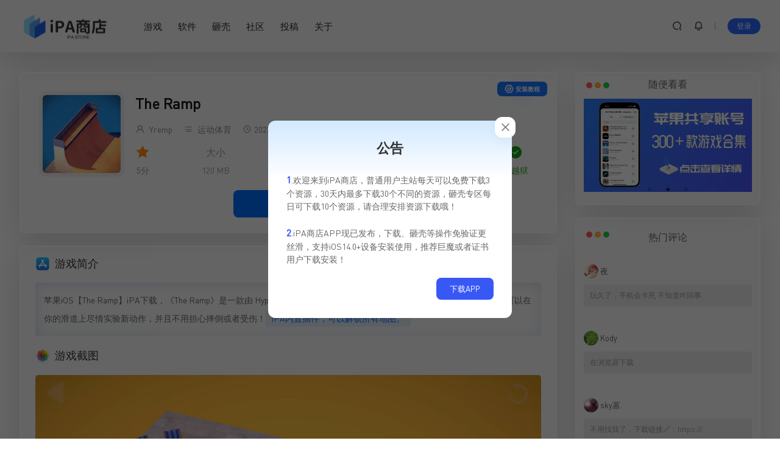

--- FILE ---
content_type: text/html; charset=UTF-8
request_url: https://ipa.store/60566.html
body_size: 15168
content:
<!DOCTYPE html>
<html lang="zh-CN">
<head>
        <meta charset="UTF-8">
    <meta name="viewport" content="width=device-width, initial-scale=1.0, user-scalable=no">
    <title>苹果iOS【The Ramp】iPA下载 - IPA商店</title>
<!-- getwid styles -->
	<link rel='stylesheet' id='slick-theme-css' href='https://ipa.store/wp-content/plugins/getwid/vendors/slick/slick/slick-theme.min.css?ver=1.9.0' type='text/css' media='all' />
	<link rel='stylesheet' id='slick-css' href='https://ipa.store/wp-content/plugins/getwid/vendors/slick/slick/slick.min.css?ver=1.9.0' type='text/css' media='all' />
	<link rel='stylesheet' id='getwid/images-slider-css' href='https://ipa.store/wp-content/plugins/getwid/assets/blocks/images-slider/style.css?ver=2.0.11' type='text/css' media='all' />
	<link rel='stylesheet' id='getwid-blocks-common-css' href='https://ipa.store/wp-content/plugins/getwid/assets/blocks/common.style.css?ver=2.0.11' type='text/css' media='all' />
<!-- /getwid styles -->



<meta name="keywords" content="">
<meta name="description" content="苹果iOS【The Ramp】iPA下载，《The Ramp》是一款由 Hyperparadise 制作并发行的为滑板爱好者准备的滑板模拟游戏。你可以在你的滑道上尽情实验新动作，并且不用担心摔倒或者受伤！iPA内置插件，可以解锁所有地图。">
   
    <link rel="icon" href="https://ipa.store/wp-content/uploads/2022/08/2022080502143894.png" type="image/x-icon">
    <title>The Ramp &#8211; IPA商店</title>
<meta name='robots' content='max-image-preview:large' />
<link rel="alternate" type="application/rss+xml" title="IPA商店 &raquo; The Ramp评论Feed" href="https://ipa.store/60566.html/feed" />
<script type="text/javascript">
/* <![CDATA[ */
window._wpemojiSettings = {"baseUrl":"https:\/\/s.w.org\/images\/core\/emoji\/15.0.3\/72x72\/","ext":".png","svgUrl":"https:\/\/s.w.org\/images\/core\/emoji\/15.0.3\/svg\/","svgExt":".svg","source":{"concatemoji":"https:\/\/ipa.store\/wp-includes\/js\/wp-emoji-release.min.js?ver=6.6.1"}};
/*! This file is auto-generated */
!function(i,n){var o,s,e;function c(e){try{var t={supportTests:e,timestamp:(new Date).valueOf()};sessionStorage.setItem(o,JSON.stringify(t))}catch(e){}}function p(e,t,n){e.clearRect(0,0,e.canvas.width,e.canvas.height),e.fillText(t,0,0);var t=new Uint32Array(e.getImageData(0,0,e.canvas.width,e.canvas.height).data),r=(e.clearRect(0,0,e.canvas.width,e.canvas.height),e.fillText(n,0,0),new Uint32Array(e.getImageData(0,0,e.canvas.width,e.canvas.height).data));return t.every(function(e,t){return e===r[t]})}function u(e,t,n){switch(t){case"flag":return n(e,"\ud83c\udff3\ufe0f\u200d\u26a7\ufe0f","\ud83c\udff3\ufe0f\u200b\u26a7\ufe0f")?!1:!n(e,"\ud83c\uddfa\ud83c\uddf3","\ud83c\uddfa\u200b\ud83c\uddf3")&&!n(e,"\ud83c\udff4\udb40\udc67\udb40\udc62\udb40\udc65\udb40\udc6e\udb40\udc67\udb40\udc7f","\ud83c\udff4\u200b\udb40\udc67\u200b\udb40\udc62\u200b\udb40\udc65\u200b\udb40\udc6e\u200b\udb40\udc67\u200b\udb40\udc7f");case"emoji":return!n(e,"\ud83d\udc26\u200d\u2b1b","\ud83d\udc26\u200b\u2b1b")}return!1}function f(e,t,n){var r="undefined"!=typeof WorkerGlobalScope&&self instanceof WorkerGlobalScope?new OffscreenCanvas(300,150):i.createElement("canvas"),a=r.getContext("2d",{willReadFrequently:!0}),o=(a.textBaseline="top",a.font="600 32px Arial",{});return e.forEach(function(e){o[e]=t(a,e,n)}),o}function t(e){var t=i.createElement("script");t.src=e,t.defer=!0,i.head.appendChild(t)}"undefined"!=typeof Promise&&(o="wpEmojiSettingsSupports",s=["flag","emoji"],n.supports={everything:!0,everythingExceptFlag:!0},e=new Promise(function(e){i.addEventListener("DOMContentLoaded",e,{once:!0})}),new Promise(function(t){var n=function(){try{var e=JSON.parse(sessionStorage.getItem(o));if("object"==typeof e&&"number"==typeof e.timestamp&&(new Date).valueOf()<e.timestamp+604800&&"object"==typeof e.supportTests)return e.supportTests}catch(e){}return null}();if(!n){if("undefined"!=typeof Worker&&"undefined"!=typeof OffscreenCanvas&&"undefined"!=typeof URL&&URL.createObjectURL&&"undefined"!=typeof Blob)try{var e="postMessage("+f.toString()+"("+[JSON.stringify(s),u.toString(),p.toString()].join(",")+"));",r=new Blob([e],{type:"text/javascript"}),a=new Worker(URL.createObjectURL(r),{name:"wpTestEmojiSupports"});return void(a.onmessage=function(e){c(n=e.data),a.terminate(),t(n)})}catch(e){}c(n=f(s,u,p))}t(n)}).then(function(e){for(var t in e)n.supports[t]=e[t],n.supports.everything=n.supports.everything&&n.supports[t],"flag"!==t&&(n.supports.everythingExceptFlag=n.supports.everythingExceptFlag&&n.supports[t]);n.supports.everythingExceptFlag=n.supports.everythingExceptFlag&&!n.supports.flag,n.DOMReady=!1,n.readyCallback=function(){n.DOMReady=!0}}).then(function(){return e}).then(function(){var e;n.supports.everything||(n.readyCallback(),(e=n.source||{}).concatemoji?t(e.concatemoji):e.wpemoji&&e.twemoji&&(t(e.twemoji),t(e.wpemoji)))}))}((window,document),window._wpemojiSettings);
/* ]]> */
</script>
<style id='wp-emoji-styles-inline-css' type='text/css'>

	img.wp-smiley, img.emoji {
		display: inline !important;
		border: none !important;
		box-shadow: none !important;
		height: 1em !important;
		width: 1em !important;
		margin: 0 0.07em !important;
		vertical-align: -0.1em !important;
		background: none !important;
		padding: 0 !important;
	}
</style>
<link rel='stylesheet' id='wp-block-library-css' href='https://ipa.store/wp-includes/css/dist/block-library/style.min.css?ver=6.6.1' type='text/css' media='all' />
<style id='classic-theme-styles-inline-css' type='text/css'>
/*! This file is auto-generated */
.wp-block-button__link{color:#fff;background-color:#32373c;border-radius:9999px;box-shadow:none;text-decoration:none;padding:calc(.667em + 2px) calc(1.333em + 2px);font-size:1.125em}.wp-block-file__button{background:#32373c;color:#fff;text-decoration:none}
</style>
<style id='global-styles-inline-css' type='text/css'>
:root{--wp--preset--aspect-ratio--square: 1;--wp--preset--aspect-ratio--4-3: 4/3;--wp--preset--aspect-ratio--3-4: 3/4;--wp--preset--aspect-ratio--3-2: 3/2;--wp--preset--aspect-ratio--2-3: 2/3;--wp--preset--aspect-ratio--16-9: 16/9;--wp--preset--aspect-ratio--9-16: 9/16;--wp--preset--color--black: #000000;--wp--preset--color--cyan-bluish-gray: #abb8c3;--wp--preset--color--white: #ffffff;--wp--preset--color--pale-pink: #f78da7;--wp--preset--color--vivid-red: #cf2e2e;--wp--preset--color--luminous-vivid-orange: #ff6900;--wp--preset--color--luminous-vivid-amber: #fcb900;--wp--preset--color--light-green-cyan: #7bdcb5;--wp--preset--color--vivid-green-cyan: #00d084;--wp--preset--color--pale-cyan-blue: #8ed1fc;--wp--preset--color--vivid-cyan-blue: #0693e3;--wp--preset--color--vivid-purple: #9b51e0;--wp--preset--gradient--vivid-cyan-blue-to-vivid-purple: linear-gradient(135deg,rgba(6,147,227,1) 0%,rgb(155,81,224) 100%);--wp--preset--gradient--light-green-cyan-to-vivid-green-cyan: linear-gradient(135deg,rgb(122,220,180) 0%,rgb(0,208,130) 100%);--wp--preset--gradient--luminous-vivid-amber-to-luminous-vivid-orange: linear-gradient(135deg,rgba(252,185,0,1) 0%,rgba(255,105,0,1) 100%);--wp--preset--gradient--luminous-vivid-orange-to-vivid-red: linear-gradient(135deg,rgba(255,105,0,1) 0%,rgb(207,46,46) 100%);--wp--preset--gradient--very-light-gray-to-cyan-bluish-gray: linear-gradient(135deg,rgb(238,238,238) 0%,rgb(169,184,195) 100%);--wp--preset--gradient--cool-to-warm-spectrum: linear-gradient(135deg,rgb(74,234,220) 0%,rgb(151,120,209) 20%,rgb(207,42,186) 40%,rgb(238,44,130) 60%,rgb(251,105,98) 80%,rgb(254,248,76) 100%);--wp--preset--gradient--blush-light-purple: linear-gradient(135deg,rgb(255,206,236) 0%,rgb(152,150,240) 100%);--wp--preset--gradient--blush-bordeaux: linear-gradient(135deg,rgb(254,205,165) 0%,rgb(254,45,45) 50%,rgb(107,0,62) 100%);--wp--preset--gradient--luminous-dusk: linear-gradient(135deg,rgb(255,203,112) 0%,rgb(199,81,192) 50%,rgb(65,88,208) 100%);--wp--preset--gradient--pale-ocean: linear-gradient(135deg,rgb(255,245,203) 0%,rgb(182,227,212) 50%,rgb(51,167,181) 100%);--wp--preset--gradient--electric-grass: linear-gradient(135deg,rgb(202,248,128) 0%,rgb(113,206,126) 100%);--wp--preset--gradient--midnight: linear-gradient(135deg,rgb(2,3,129) 0%,rgb(40,116,252) 100%);--wp--preset--font-size--small: 13px;--wp--preset--font-size--medium: 20px;--wp--preset--font-size--large: 36px;--wp--preset--font-size--x-large: 42px;--wp--preset--spacing--20: 0.44rem;--wp--preset--spacing--30: 0.67rem;--wp--preset--spacing--40: 1rem;--wp--preset--spacing--50: 1.5rem;--wp--preset--spacing--60: 2.25rem;--wp--preset--spacing--70: 3.38rem;--wp--preset--spacing--80: 5.06rem;--wp--preset--shadow--natural: 6px 6px 9px rgba(0, 0, 0, 0.2);--wp--preset--shadow--deep: 12px 12px 50px rgba(0, 0, 0, 0.4);--wp--preset--shadow--sharp: 6px 6px 0px rgba(0, 0, 0, 0.2);--wp--preset--shadow--outlined: 6px 6px 0px -3px rgba(255, 255, 255, 1), 6px 6px rgba(0, 0, 0, 1);--wp--preset--shadow--crisp: 6px 6px 0px rgba(0, 0, 0, 1);}:where(.is-layout-flex){gap: 0.5em;}:where(.is-layout-grid){gap: 0.5em;}body .is-layout-flex{display: flex;}.is-layout-flex{flex-wrap: wrap;align-items: center;}.is-layout-flex > :is(*, div){margin: 0;}body .is-layout-grid{display: grid;}.is-layout-grid > :is(*, div){margin: 0;}:where(.wp-block-columns.is-layout-flex){gap: 2em;}:where(.wp-block-columns.is-layout-grid){gap: 2em;}:where(.wp-block-post-template.is-layout-flex){gap: 1.25em;}:where(.wp-block-post-template.is-layout-grid){gap: 1.25em;}.has-black-color{color: var(--wp--preset--color--black) !important;}.has-cyan-bluish-gray-color{color: var(--wp--preset--color--cyan-bluish-gray) !important;}.has-white-color{color: var(--wp--preset--color--white) !important;}.has-pale-pink-color{color: var(--wp--preset--color--pale-pink) !important;}.has-vivid-red-color{color: var(--wp--preset--color--vivid-red) !important;}.has-luminous-vivid-orange-color{color: var(--wp--preset--color--luminous-vivid-orange) !important;}.has-luminous-vivid-amber-color{color: var(--wp--preset--color--luminous-vivid-amber) !important;}.has-light-green-cyan-color{color: var(--wp--preset--color--light-green-cyan) !important;}.has-vivid-green-cyan-color{color: var(--wp--preset--color--vivid-green-cyan) !important;}.has-pale-cyan-blue-color{color: var(--wp--preset--color--pale-cyan-blue) !important;}.has-vivid-cyan-blue-color{color: var(--wp--preset--color--vivid-cyan-blue) !important;}.has-vivid-purple-color{color: var(--wp--preset--color--vivid-purple) !important;}.has-black-background-color{background-color: var(--wp--preset--color--black) !important;}.has-cyan-bluish-gray-background-color{background-color: var(--wp--preset--color--cyan-bluish-gray) !important;}.has-white-background-color{background-color: var(--wp--preset--color--white) !important;}.has-pale-pink-background-color{background-color: var(--wp--preset--color--pale-pink) !important;}.has-vivid-red-background-color{background-color: var(--wp--preset--color--vivid-red) !important;}.has-luminous-vivid-orange-background-color{background-color: var(--wp--preset--color--luminous-vivid-orange) !important;}.has-luminous-vivid-amber-background-color{background-color: var(--wp--preset--color--luminous-vivid-amber) !important;}.has-light-green-cyan-background-color{background-color: var(--wp--preset--color--light-green-cyan) !important;}.has-vivid-green-cyan-background-color{background-color: var(--wp--preset--color--vivid-green-cyan) !important;}.has-pale-cyan-blue-background-color{background-color: var(--wp--preset--color--pale-cyan-blue) !important;}.has-vivid-cyan-blue-background-color{background-color: var(--wp--preset--color--vivid-cyan-blue) !important;}.has-vivid-purple-background-color{background-color: var(--wp--preset--color--vivid-purple) !important;}.has-black-border-color{border-color: var(--wp--preset--color--black) !important;}.has-cyan-bluish-gray-border-color{border-color: var(--wp--preset--color--cyan-bluish-gray) !important;}.has-white-border-color{border-color: var(--wp--preset--color--white) !important;}.has-pale-pink-border-color{border-color: var(--wp--preset--color--pale-pink) !important;}.has-vivid-red-border-color{border-color: var(--wp--preset--color--vivid-red) !important;}.has-luminous-vivid-orange-border-color{border-color: var(--wp--preset--color--luminous-vivid-orange) !important;}.has-luminous-vivid-amber-border-color{border-color: var(--wp--preset--color--luminous-vivid-amber) !important;}.has-light-green-cyan-border-color{border-color: var(--wp--preset--color--light-green-cyan) !important;}.has-vivid-green-cyan-border-color{border-color: var(--wp--preset--color--vivid-green-cyan) !important;}.has-pale-cyan-blue-border-color{border-color: var(--wp--preset--color--pale-cyan-blue) !important;}.has-vivid-cyan-blue-border-color{border-color: var(--wp--preset--color--vivid-cyan-blue) !important;}.has-vivid-purple-border-color{border-color: var(--wp--preset--color--vivid-purple) !important;}.has-vivid-cyan-blue-to-vivid-purple-gradient-background{background: var(--wp--preset--gradient--vivid-cyan-blue-to-vivid-purple) !important;}.has-light-green-cyan-to-vivid-green-cyan-gradient-background{background: var(--wp--preset--gradient--light-green-cyan-to-vivid-green-cyan) !important;}.has-luminous-vivid-amber-to-luminous-vivid-orange-gradient-background{background: var(--wp--preset--gradient--luminous-vivid-amber-to-luminous-vivid-orange) !important;}.has-luminous-vivid-orange-to-vivid-red-gradient-background{background: var(--wp--preset--gradient--luminous-vivid-orange-to-vivid-red) !important;}.has-very-light-gray-to-cyan-bluish-gray-gradient-background{background: var(--wp--preset--gradient--very-light-gray-to-cyan-bluish-gray) !important;}.has-cool-to-warm-spectrum-gradient-background{background: var(--wp--preset--gradient--cool-to-warm-spectrum) !important;}.has-blush-light-purple-gradient-background{background: var(--wp--preset--gradient--blush-light-purple) !important;}.has-blush-bordeaux-gradient-background{background: var(--wp--preset--gradient--blush-bordeaux) !important;}.has-luminous-dusk-gradient-background{background: var(--wp--preset--gradient--luminous-dusk) !important;}.has-pale-ocean-gradient-background{background: var(--wp--preset--gradient--pale-ocean) !important;}.has-electric-grass-gradient-background{background: var(--wp--preset--gradient--electric-grass) !important;}.has-midnight-gradient-background{background: var(--wp--preset--gradient--midnight) !important;}.has-small-font-size{font-size: var(--wp--preset--font-size--small) !important;}.has-medium-font-size{font-size: var(--wp--preset--font-size--medium) !important;}.has-large-font-size{font-size: var(--wp--preset--font-size--large) !important;}.has-x-large-font-size{font-size: var(--wp--preset--font-size--x-large) !important;}
:where(.wp-block-post-template.is-layout-flex){gap: 1.25em;}:where(.wp-block-post-template.is-layout-grid){gap: 1.25em;}
:where(.wp-block-columns.is-layout-flex){gap: 2em;}:where(.wp-block-columns.is-layout-grid){gap: 2em;}
:root :where(.wp-block-pullquote){font-size: 1.5em;line-height: 1.6;}
</style>
<link rel='stylesheet' id='ipastore-style-css' href='https://ipa.store/wp-content/themes/ipastore/style.css?ver=6.6.1' type='text/css' media='all' />
<link rel='stylesheet' id='icon-css' href='https://ipa.store/wp-content/themes/ipastore/assets/css/icon.min.css?ver=6.6.1' type='text/css' media='all' />
<link rel='stylesheet' id='uikit-css' href='https://ipa.store/wp-content/themes/ipastore/assets/css/uikit.min.css?ver=6.6.1' type='text/css' media='all' />
<link rel='stylesheet' id='slick-css-css' href='https://ipa.store/wp-content/themes/ipastore/assets/css/slick.css?ver=6.6.1' type='text/css' media='all' />
<!-- #slick-theme -->
<link rel='stylesheet' id='old-css-css' href='https://ipa.store/wp-content/themes/ipastore/assets/css/ipa-store-old-device.css?ver=6.6.1' type='text/css' media='all' />
<link rel='stylesheet' id='erphpdown-css' href='https://ipa.store/wp-content/plugins/erphpdown/static/erphpdown.css?ver=13.31' type='text/css' media='screen' />
<script type="text/javascript" src="https://ipa.store/wp-includes/js/jquery/jquery.min.js?ver=3.7.1" id="jquery-core-js"></script>
<script type="text/javascript" src="https://ipa.store/wp-includes/js/jquery/jquery-migrate.min.js?ver=3.4.1" id="jquery-migrate-js"></script>
<script type="text/javascript" id="jquery-js-after">
/* <![CDATA[ */
window.$ = jQuery;window.ipastore={};window.ipastore.ajax_url="https://ipa.store/wp-admin/admin-ajax.php"
/* ]]> */
</script>
<link rel="https://api.w.org/" href="https://ipa.store/wp-json/" /><link rel="alternate" title="JSON" type="application/json" href="https://ipa.store/wp-json/wp/v2/posts/60566" /><link rel="EditURI" type="application/rsd+xml" title="RSD" href="https://ipa.store/xmlrpc.php?rsd" />
<meta name="generator" content="WordPress 6.6.1" />
<link rel="canonical" href="https://ipa.store/60566.html" />
<link rel='shortlink' href='https://ipa.store/?p=60566' />
<link rel="alternate" title="oEmbed (JSON)" type="application/json+oembed" href="https://ipa.store/wp-json/oembed/1.0/embed?url=https%3A%2F%2Fipa.store%2F60566.html" />
<link rel="alternate" title="oEmbed (XML)" type="text/xml+oembed" href="https://ipa.store/wp-json/oembed/1.0/embed?url=https%3A%2F%2Fipa.store%2F60566.html&#038;format=xml" />
	<style id="erphpdown-custom">#ipa-store .ipa-store-pagecontent .ceo-users-shop-profile-box-zx{
  display: none;
}
#ipa-store .ipa-store-pagecontent .ipa-store-user-grid{
 display: grid;
    gap: 1.5rem;
    grid-template-columns: repeat(4, minmax(0, 1fr));
}
#ipa-store .ipa-store-pagecontent .ceo-users-mk-icon{
    width: 53px;
    height: 53px;
    display: flex;
    justify-content: center;
    align-items: center;
    color: #fff;
    background: #e4edfc;
    border-radius: 50%;
    margin: 0 auto 0px;
}

#ipa-store .ipa-store-pagecontent .ceo-users-mk-icon .iconfont{
    font-size: 30px;
    color: #2a76ff;
}

#ipa-store .ipa-store-pagecontent.ceo-users-shop-profile-box.container-user{
  margin-top: 24px;
}


#ipa-store .ipa-store-pagecontent .ques-card-head{
background-color: transparent !important;
background-image: none !important;
}

#ipa-store .ipa-store-pagecontent .ques-card-title{
 color: #000 !important;
}

#ipa-store .ipa-store-pagecontent .ques-card-xz{
    border-radius: 4px !important;
    color: var(--primary-color) !important;
    background: rgba(0,132,255,.1) !important;
    white-space: nowrap;
    font-weight: 700;
    overflow: hidden;
    text-overflow: ellipsis;
}

#ipa-store .ipa-store-pagecontent .ques-card-jg {
  color: var(--color-danger) !important;
}

#ipa-store .ipa-store-pagecontent .form-table .ceo-users-shop-vip .btn  {
  display: inline-flex;
    align-items: center;
    justify-content: center;
    border-radius: 8px !important;
    background: #165dff !important;
    padding: 12px 24px;
    font-weight: 700;
    width:calc(100% - 78px);
}
#ipa-store .ipa-store-pagecontent .form-table .ceo-users-shop-vip .btn .iconfont {
  margin-right: 4px;
}

#ipa-store .ipa-store-pagecontent .form-table .ceo-users-shop-vip .item-1.btn {
    background:  #165dff !important;
}

#ipa-store .ipa-store-pagecontent .form-table .ceo-users-shop-vip .item-3.btn {
    background:  #165dff !important;
}

#ipa-store .ipa-store-pagecontent .form-table .ceo-users-shop-vip .item-4.btn {
    background:  #165dff !important;
}

#ipa-store .ipa-store-pagecontent .download-nouse{
  color: #36ac4a !important;
}

#ipa-store .ipa-store-pagecontent .download-used{
  color: #d55656;
}
@media screen and (max-width: 1024px){
   #ipa-store .ipa-store-pagecontent .ipa-store-user-grid{
    grid-template-columns: repeat(2, minmax(0, 1fr));
}
}
@media screen and (max-width: 800px){
#ipa-store .ipa-store-pagecontent .ipa-store-user-grid{
    gap: 0.5rem;
    grid-template-columns: repeat(1, minmax(0, 1fr));
}
#ipa-store .ipa-store-pagecontent .ipa-store-user-grid.info{
    grid-template-columns: repeat(2, minmax(0, 1fr));
}
#ipa-store .ipa-store-pagecontent .ceo-users-mk-item b {
    font-size: 16px !important;
}
.ipa-store-pagecontent .ceo-users-shop-padding{
   margin-top: 30px;
}

}


#ipa-store .ipa-store-pagecontent .ceo-users-mk-item .ceo-users-mk-date b,#ipa-store .ipa-store-pagecontent .ceo-users-mk-date{
    font-size: 16px;
}

.layui-layer.layui-layer-page.layui-layer-dialog .layui-layer-title {
 box-shadow: none;
color: #fff;
    background: linear-gradient(90deg,#075bfc,#378fff);
}

.layui-layer.layui-layer-page.layui-layer-dialog .erphpdown-type-desc {
    margin: -15px -15px 15px -15px;
    border-radius: 4px;
   background: 
   rgba(7,115,252,.09803921568627451);
    color: #172043;
    border: 1px solid #62a3f5;
} 

#ipa-store .ipa-store-pagecontent .erphpdown-type-desc .type-name {
    font-family: ipastore,Dosis;
}

#ipa-store .ipa-store-pagecontent .erphpdown-type-wxpay {
    display: inline-flex;
    background: #00c250;
    align-items: center;
    justify-content: center;
}
 .erphpdown-type-wxpay .icon {
   display: inline-block;
    background: url(/wp-content/diy/assets/images/wechat-1.png) no-repeat;
    background-size: cover;
    width: 17px;
    height: 16px;
    margin-right: 8px;
    transform: scale(1.3) translateY(1px);
}

 .erphpdown-type-paypal .icon {
   display: inline-block;
    background: url(/wp-content/diy/assets/images/paypal.png) no-repeat;
    background-size: cover;
    width: 17px;
    height: 16px;
    margin-right: 8px;
    transform: scale(1.3) translateY(1px);
}


#ipa-store .ipa-store-pagecontent .erphpdown-type-alipay {
    display: inline-flex;
    align-items: center;
    justify-content: center;
}
.erphpdown-type-alipay .icon {
   display: inline-block;
    background: url(/wp-content/diy/assets/images/alipay-1.png) no-repeat;
    background-size: cover;
    width: 17px;
    height: 16px;
    margin-right: 8px;
    transform: scale(1.3) translateY(2px);
}</style>
	<script>window._ERPHPDOWN = {"uri":"https://ipa.store/wp-content/plugins/erphpdown", "payment": "1", "wppay": "scan", "theme": "ceotheme"}</script>
<script>document.createElement( "picture" );if(!window.HTMLPictureElement && document.addEventListener) {window.addEventListener("DOMContentLoaded", function() {var s = document.createElement("script");s.src = "https://ipa.store/wp-content/plugins/webp-express/js/picturefill.min.js";document.body.appendChild(s);});}</script><link rel="icon" href="https://ipa.store/wp-content/uploads/2022/08/2022080502143894.png" sizes="32x32" />
<link rel="icon" href="https://ipa.store/wp-content/uploads/2022/08/2022080502143894.png" sizes="192x192" />
<link rel="apple-touch-icon" href="https://ipa.store/wp-content/uploads/2022/08/2022080502143894.png" />
<meta name="msapplication-TileImage" content="https://ipa.store/wp-content/uploads/2022/08/2022080502143894.png" />
    <style type="text/css">
</style>
</head>
<body id="ipa-store" class="post-template-default single single-post postid-60566 single-format-standard" class="uk-animation-scale-up">
    <header class="header">
    <div class="ipa-store-container">
        <div class="header-box ">
                <div class="ipa-store-logo-box">
           <a href="/"><picture><source srcset="https://ipa.store/wp-content/webp-express/webp-images/doc-root/wp-content/uploads/2022/08/2022080914194370.png.webp" type="image/webp"><img src="https://ipa.store/wp-content/uploads/2022/08/2022080914194370.png" class="webpexpress-processed"></picture></a>
        </div>
        <nav class="nav">
            <div class="menu-%e9%a1%b6%e9%83%a8%e8%8f%9c%e5%8d%95-container"><ul id="menu-%e9%a1%b6%e9%83%a8%e8%8f%9c%e5%8d%95" class="menu"><li id="menu-item-129244" class="menu-item menu-item-type-taxonomy menu-item-object-category current-post-ancestor menu-item-129244"><a href="https://ipa.store/game">游戏</a></li>
<li id="menu-item-129245" class="menu-item menu-item-type-taxonomy menu-item-object-category menu-item-129245"><a href="https://ipa.store/app">软件</a></li>
<li id="menu-item-129246" class="menu-item menu-item-type-custom menu-item-object-custom menu-item-129246"><a href="/dump">砸壳</a></li>
<li id="menu-item-129265" class="menu-item menu-item-type-custom menu-item-object-custom menu-item-129265"><a href="/forum">社区</a></li>
<li id="menu-item-129247" class="menu-item menu-item-type-custom menu-item-object-custom menu-item-129247"><a href="/publish-cat">投稿</a></li>
<li id="menu-item-1508" class="menu-item menu-item-type-post_type menu-item-object-page menu-item-1508"><a href="https://ipa.store/about">关于</a></li>
</ul></div>        </nav>
        <div class="header-info">
            <a href="#ipa-store-search" class="item header-search" uk-toggle><i class="iconfont icon-sousuo ipa-store-bold-text"></i></a>
             <a href="#ipa-store-notice" class="item header-notice" uk-toggle><i class="iconfont icon-xiaoxizhongxin ipa-store-bold-text "></i></a>            <a href="#ipa-store-mobile-nav" class="item mob-nav-item"uk-toggle><i class="iconfont icon-category ipa-store-bold-text "></i></a>
            <div id="ipa-store-user" style="display: contents"></div>
<script>
    (function($){
        $.ajax({
            url:"//ipa.store/wp-content/themes/ipastore/nav_user.php",
            success:function(res){
                if(res.indexOf(res,'display')!='-1'){
                    $("#ipa-store-user").html(res)
                }
            }
        })
    })(jQuery)
</script>        </div>
        </div>
    </div>
</header>
<div class="grid-container ipa-store-container">
    <!--主栏-->
    <div class="main uk-animation-fade">
        <div id="ipa-store-content" class="content">
        <div class="down-info ipa-store-light-blue-shadow-module"><div class="ipa-store-mobile"><div class="ipa-store-logo"><picture><source srcset="https://ipa.store/wp-content/webp-express/webp-images/doc-root/wp-content/uploads/2023/11/2023110913023413.jpg.webp" type="image/webp"><img width="512" height="512" src="https://ipa.store/wp-content/uploads/2023/11/2023110913023413.jpg" class="attachment-full size-full wp-post-image webpexpress-processed" alt="" decoding="async" fetchpriority="high"></picture></div><h1 class="ipa-store-name" title="The Ramp">The Ramp</h1><div class="ipa-store-info"><ul class="score"><i class="iconfont icon-star-fill"></i><span>5分</span></ul><ul class="size"><span>大小</span><span>120 MB</span></ul><ul class="lang"><i class="iconfont icon-earth"></i><span>中文</span></ul><ul class="ios"><i class="iconfont icon-apple-fill"></i><span>iOS12.0 +</span></ul><ul class="version"><i class="iconfont icon-info-circle"></i><span>1.4</span></ul><ul class="install no-jb"><i class="iconfont icon-chenggong"></i><span>免越狱</span></ul></div></div><div class="ipa-store-pc"><div class="ipa-store-logo"><picture><source srcset="https://ipa.store/wp-content/webp-express/webp-images/doc-root/wp-content/uploads/2023/11/2023110913023413.jpg.webp" type="image/webp"><img width="512" height="512" src="https://ipa.store/wp-content/uploads/2023/11/2023110913023413.jpg" class="attachment-full size-full wp-post-image webpexpress-processed" alt="" decoding="async" fetchpriority="high"></picture></div><div class="ipa-store-info"><h1 class="ipa-store-name" title="The Ramp">The Ramp</h1><div class="ipa-store-pc-info"><a href="https://ipa.store/author/yremp"><i class="iconfont icon-user"></i>&nbspYremp</span><a href="https://ipa.store/game/sports"><i class="iconfont icon-category"></i>&nbsp;运动体育</a> <span><i class="iconfont icon-clock"></i>&nbsp2023-11-09</span><span>更新：&nbsp2023-11-09</span></div><div class="ipa-store-pc-main-info"><ul class="score"><i class="iconfont icon-star-fill"></i><span>5分</span></ul><ul class="size"><span>大小</span><span>120 MB</span></ul><ul class="lang"><i class="iconfont icon-earth"></i><span>中文</span></ul><ul class="ios"><i class="iconfont icon-apple-fill"></i><span>iOS12.0 +</span></ul><ul class="version"><i class="iconfont icon-info-circle"></i><span>1.4</span></ul><ul class="install no-jb"><i class="iconfont icon-chenggong"></i><span>免越狱</span></ul></div></div></div><div class="download-box"><div id="ipa_store_down" class="h-captcha down-btn" data-sitekey="3f64e6ef-66c8-4c17-93f5-3bfca91f39a7" data-size="invisible" data-callback="check"  data-close-callback="closeCheck" data-open-callback	="openCheck" ><i class="iconfont icon-cloud-download
"></i><span id="ipa_store_down_text">下载</span></div></div><div class="ipa-store-mobile-bottom"><a class="author-link" href="https://ipa.store/author/yremp"><i class="iconfont icon-user"></i>Yremp</a><span><i class="iconfont icon-clock"></i>最近更新：2023-11-09 21:04:56</span></div></div><a href="/install" class="edit-button install-button" target="_blank"><i class="iconfont icon-shezhi"></i>&nbsp安装教程</a><article class="ipa-store-light-blue-shadow-module single-content" id="post-60566" class="post-60566 post type-post status-publish format-standard has-post-thumbnail hentry category-sports">
   
<h2 class="wp-block-heading" id="h-intro">游戏简介</h2>



<p class="has-small-font-size">苹果iOS【The Ramp】iPA下载，《The Ramp》是一款由 Hyperparadise 制作并发行的为滑板爱好者准备的滑板模拟游戏。你可以在你的滑道上尽情实验新动作，并且不用担心摔倒或者受伤！<em>iPA内置插件，可以解锁所有地图。</em></p>



<h2 class="wp-block-heading" id="h-screenshot">游戏截图</h2>



<div class="wp-block-getwid-images-slider has-arrows-inside has-dots-inside has-images-center has-cropped-images"><div class="wp-block-getwid-images-slider__wrapper" data-effect="slide" data-slides-show="1" data-slides-show-laptop="1" data-slides-show-tablet="1" data-slides-show-mobile="1" data-slides-scroll="1" data-autoplay="true" data-autoplay-speed="4000" data-infinite="true" data-animation-speed="800" data-center-mode="false" data-variable-width="false" data-arrows="inside" data-dots="inside" data-spacing="none"><div class="wp-block-getwid-images-slider__item"><figure><picture><source srcset="https://ipa.store/wp-content/webp-express/webp-images/doc-root/wp-content/uploads/2023/11/2023110912593867.jpg.webp" type="image/webp"><img decoding="async" width="2096" height="1570" src="https://ipa.store/wp-content/uploads/2023/11/2023110912593867.jpg" data-id="60568" data-link="https://ipa.store/?attachment_id=60568" data-original-link="https://ipa.store/wp-content/uploads/2023/11/2023110912593867.jpg" class="wp-block-getwid-images-slider__image wp-image-60568 webpexpress-processed"></picture></figure></div><div class="wp-block-getwid-images-slider__item"><figure><img decoding="async" width="2098" height="1570" src="https://ipa.store/wp-content/uploads/2023/11/2023110912594999.jpg" data-id="60569" data-link="https://ipa.store/?attachment_id=60569" data-original-link="https://ipa.store/wp-content/uploads/2023/11/2023110912594999.jpg" class="wp-block-getwid-images-slider__image wp-image-60569"/></figure></div><div class="wp-block-getwid-images-slider__item"><figure><img loading="lazy" decoding="async" width="2096" height="1568" src="https://ipa.store/wp-content/uploads/2023/11/2023110913000015.jpg" data-id="60570" data-link="https://ipa.store/?attachment_id=60570" data-original-link="https://ipa.store/wp-content/uploads/2023/11/2023110913000015.jpg" class="wp-block-getwid-images-slider__image wp-image-60570"/></figure></div><div class="wp-block-getwid-images-slider__item"><figure><img loading="lazy" decoding="async" width="2094" height="1568" src="https://ipa.store/wp-content/uploads/2023/11/2023110913001214.jpg" data-id="60571" data-link="https://ipa.store/?attachment_id=60571" data-original-link="https://ipa.store/wp-content/uploads/2023/11/2023110913001214.jpg" class="wp-block-getwid-images-slider__image wp-image-60571"/></figure></div></div></div>
   <fieldset class="erphpdown erphpdown-default ipa-store" id="erphpdown" style="display:block"><legend>资源下载</legend>此资源仅限注册用户下载，请先登录</fieldset>
<div class="ipa-store-options">
        <a href="javascript:;" class="opt collect" data-type="add-collect" data-id="60566"><i class="iconfont icon-star"></i>        <span class="count">
        1        </span>
        </a>
        
        <a href="javascript:;" class="opt like" data-type="doLike" data-id="60566"><i class="iconfont icon-like"></i>        <span class="count">
            0            </span>
        </a>
</div></article>        </div>
        
       <!-- cached--><div class="ipa-store-module side-ad mobile-ad">
        <div class="title">随便看看</div>
        <div class="side-ad-container">
                       
            <div class="item-box" style="display:none">
                <a class="item" href="https://ipa.store/install" target="_blank">
                    <picture><source srcset="https://ipa.store/wp-content/webp-express/webp-images/doc-root/wp-content/uploads/2024/08/20240811150156.jpg.webp" type="image/webp"><img src="https://ipa.store/wp-content/uploads/2024/08/20240811150156.jpg" class="webpexpress-processed"></picture>
                </a>
            </div>
            
                       
            <div class="item-box" style="display:none">
                <a class="item" href="https://52appleid.com" target="_blank">
                    <picture><source srcset="https://ipa.store/wp-content/webp-express/webp-images/doc-root/wp-content/uploads/2023/10/2023100410002240.jpg.webp" type="image/webp"><img src="https://ipa.store/wp-content/uploads/2023/10/2023100410002240.jpg" class="webpexpress-processed"></picture>
                </a>
            </div>
            
                       
            <div class="item-box" style="display:none">
                <a class="item" href="https://www.ipa.store" target="_blank">
                    <picture><source srcset="https://ipa.store/wp-content/webp-express/webp-images/doc-root/wp-content/uploads/2025/08/20250815184631.jpg.webp" type="image/webp"><img src="https://ipa.store/wp-content/uploads/2025/08/20250815184631.jpg" class="webpexpress-processed"></picture>
                </a>
            </div>
            
                    </div>
    </div>                <!--评论-->
                	

<div id="comments" class="comments ipa-store-light-blue-shadow-module">
	<div class="comments-title module-title b-b ">
		<span class="comments-title-span"><i class="iconfont icon-message"></i> 发表评论</span>
		<div class="comments-count">
			<small class="">暂无评论</small>		</div>
	</div>
	<div class="comment-list">
		<div id="respond" class="comment-from">
			<div class="user-avatar">
								<picture><source srcset="https://ipa.store/wp-content/webp-express/webp-images/doc-root/wp-content/themes/ipastore/assets/images/default-avatar.png.webp" type="image/webp"><img class="avatar webpexpress-processed" src="https://ipa.store/wp-content/themes/ipastore/assets/images/default-avatar.png"></picture>							</div>
			<form action="https://ipa.store/wp-comments-post.php" method="post" class=" post-comment">
								<textarea name="comment" id="comment" rows="3" class="comment-login" readonly="readonly" placeholder="请登录后发布评论..." disabled></textarea>
				<a href="#ipa-store-login" class="btn-primary" uk-toggle>登录后评论</a>
							</form>
		</div>

				<!-- 评论已关闭 -->
			</div>
	
	
    </div>            </div>
    <!--侧边栏-->
    <!--cached--><aside class="sidebar uk-animation-slide-right">
    <div class="ipa-store-module side-ad">
        <div class="title">随便看看</div>
        <div class="side-ad-container">
                       
            <div class="item-box" style="display:none">
                <a class="item" href="https://ipa.store/install" target="_blank">
                    <picture><source srcset="https://ipa.store/wp-content/webp-express/webp-images/doc-root/wp-content/uploads/2024/08/20240811150156.jpg.webp" type="image/webp"><img src="https://ipa.store/wp-content/uploads/2024/08/20240811150156.jpg" class="webpexpress-processed"></picture>
                </a>
            </div>
            
                       
            <div class="item-box" style="display:none">
                <a class="item" href="https://52appleid.com" target="_blank">
                    <picture><source srcset="https://ipa.store/wp-content/webp-express/webp-images/doc-root/wp-content/uploads/2023/10/2023100410002240.jpg.webp" type="image/webp"><img src="https://ipa.store/wp-content/uploads/2023/10/2023100410002240.jpg" class="webpexpress-processed"></picture>
                </a>
            </div>
            
                       
            <div class="item-box" style="display:none">
                <a class="item" href="https://www.ipa.store" target="_blank">
                    <picture><source srcset="https://ipa.store/wp-content/webp-express/webp-images/doc-root/wp-content/uploads/2025/08/20250815184631.jpg.webp" type="image/webp"><img src="https://ipa.store/wp-content/uploads/2025/08/20250815184631.jpg" class="webpexpress-processed"></picture>
                </a>
            </div>
            
                    </div>
    </div>
            <div class="ipa-store-module side-comments">
            <div class="title">热门评论</div>
            <div class="body">
                <ul><li class="new-comment"><div class="comment-user"><img src="https://thirdqq.qlogo.cn/ek_qqapp/AQG1ibR157WpuYuHMibT4yEibpA6pickKEPGjqNKxU2bH5sicvZpvMAIdKP1zzAJyibeB0maxeVhYh/100" width="32" height="32" class="avatar" /><span>&nbsp;夜</span></div><p class="comment-content"><a href="https://ipa.store/200183.html#comment-17235">玩久了，手机会卡死 不知道咋回事</a></p></li><li class="new-comment"><div class="comment-user"><img src="https://thirdqq.qlogo.cn/ek_qqapp/AQAibENOPboSm1l9FTlwXul3Ph6uBFzmHLiawibwa2r1wzfHE9vqWRPice5ArL0MhvibzNWSleXsib/100" width="32" height="32" class="avatar" /><span>&nbsp;Kody</span></div><p class="comment-content"><a href="https://ipa.store/forum/200196.html#comment-17234">在浏览器下载</a></p></li><li class="new-comment"><div class="comment-user"><img src="https://thirdqq.qlogo.cn/ek_qqapp/AQJOko5Q8YAicCib1URxWF7zflGd2dyGcVv7YyU2ENcpZrxZqQ1n9oiaggUgYm2peDlTfdxMBk0v5eoEHKC8ooev8Fp54Ltx2dWBoOmaHOMciaVia8tDv8lylGouNickM8HQ/100" width="32" height="32" class="avatar" /><span>&nbsp;sky蒽.</span></div><p class="comment-content"><a href="https://ipa.store/forum/198672.html#comment-17233">不用找我了，下载链接🔗：https://&hellip;</a></p></li><li class="new-comment"><div class="comment-user"><img src="https://thirdqq.qlogo.cn/ek_qqapp/AQJOko5Q8YAicCib1URxWF7zflGd2dyGcVv7YyU2ENcpZrxZqQ1n9oiaggUgYm2peDlTfdxMBk0v5eoEHKC8ooev8Fp54Ltx2dWBoOmaHOMciaVia8tDv8lylGouNickM8HQ/100" width="32" height="32" class="avatar" /><span>&nbsp;sky蒽.</span></div><p class="comment-content"><a href="https://ipa.store/forum/198672.html#comment-17232">找我</a></p></li><li class="new-comment"><div class="comment-user"><img src="https://img.appleid.cn/https://lh3.googleusercontent.com/a/ACg8ocKl6IAmFd-ZO6FLsmvUUMyw1M9ZK6pq-zhZcsXHN1QzD_q2JY4=s96-c" width="32" height="32" class="avatar" /><span>&nbsp;Benjamin</span></div><p class="comment-content"><a href="https://ipa.store/145051.html#comment-17231">我尝试了一下，2个bin文件应该是需要在&hellip;</a></p></li></ul></div>            </div>
        </div>
    </aside>
</div>

    <!--cached-->    <footer class="ipa-store-section">
        <div class="ipa-store-container">
             
<div class="ipa-store-mob-nav show-sm"><a class="item" href="https://www.ipa.store"><div class="icon-box"><i class="iconfont icon-apple"></i></div><p class="title">iPA商店APP</p></a><a class="item" href="#ipa-store-group" uk-toggle><div class="icon-box"><i class="iconfont icon-message"></i></div><p class="title">加入交流群</p></a></div>       <div class="footer-main">
           <div class="footer-info">
         <div class="logo hide-sm">
             <picture><source srcset="https://ipa.store/wp-content/webp-express/webp-images/doc-root/wp-content/uploads/2022/08/2022080914194370.png.webp" type="image/webp"><img src="https://ipa.store/wp-content/uploads/2022/08/2022080914194370.png" class="webpexpress-processed"></picture>         </div>
         
         <div class="nav-module hide-sm"><div class="footer-module-item"><div class="footer-module-title"><i class="iconfont icon-mail"> </i>联系我们</div><div class="footer-module-body"><a href="mailto: yremp@qq.com" target="_blank">发送邮件</a><a href="http://qm.qq.com/cgi-bin/qm/qr?_wv=1027&amp;k=AhhpPul59p2CGh-XjzHQNKwKBNCHH-ge&amp;authKey=X3kO2QM0Kh%2BziXEWGZhcAbktdgjD7QAwMMu86UXwpdAojPNwLLUhY%2Brk7CGzhdfi&amp;noverify=0&amp;group_code=654710886" target="_blank">加入群组</a></div></div></div>            
        </div>
        <!--ICP -->
        <div class="footer-base-info">
           <span class="copyright">2025 @iPA商店</span>        </div>
       </div>
        </div>
    </footer>
    
    <video id="ipa-store-bg" src="https://cloud.video.taobao.com/vod/S4hdTIy3b5jYVonIpXe0DtkJbbv6N4ImQLw89_diq9w.mp4" autoplay="" loop="" muted="" playsinline="" style="position: fixed;left: 0;top: 0;width: 100%;height: 100%;object-fit: cover;z-index: -2" width="1" height="1"></video>    
    <div class="mobile-menu main-mobile-menu show-sm"><a href="/game" class="menu-item" ><img src="https://ipa.store/wp-content/themes/ipastore/assets/images/game.svg"><span>游戏</span></a><a href="/app" class="menu-item" ><img src="https://ipa.store/wp-content/themes/ipastore/assets/images/app.svg"><span>应用</span></a><a href="/game/arcade" class="menu-item" ><img src="https://ipa.store/wp-content/themes/ipastore/assets/images/arcade.svg"><span>Arcade</span></a><a href="#ipa-store-search" class="menu-item"uk-toggle ><img src="https://ipa.store/wp-content/themes/ipastore/assets/images/search.svg"><span>搜索</span></a></div>     <div class="mobile-menu old-mobile-menu show-sm"><a href="/old" class="menu-item " ><img src="https://ipa.store/wp-content/themes/ipastore/assets/images/home.svg"><span>档案馆</span></a><a href="/old/games" class="menu-item " ><img src="https://ipa.store/wp-content/themes/ipastore/assets/images/game.svg"><span>游戏</span></a><a href="/old/apps" class="menu-item " ><img src="https://ipa.store/wp-content/themes/ipastore/assets/images/app.svg"><span>应用</span></a><a href="#ipa-store-old-search" class="menu-item ipa-store-old-search"  uk-toggle ><img src="https://ipa.store/wp-content/themes/ipastore/assets/images/search.svg"><span>搜索</span></a></div>    
     <div id="ipa-store-login" uk-modal="bg-close: true" class="ipa-store-modal">
	<div class="ipa-store-modal-container uk-modal-dialog uk-modal-body" >
		<button class="uk-modal-close" type="button"><i class="iconfont icon-close"></i></button>
		<div class="ipa-store-modal-body">
			<h3 class="ipa-store-modal-title" style="margin: 0 0 5px 0">登录</h3>
			<p class="title-minor" style="margin-bottom:12px">
				<em></em>
				<span style="font-size:14px">Hi~欢迎来到iPA商店</span>
				<em></em>
			</p>
		<div class="login">
		    <a href="javascript:;" class="qq-login-button start-login" data-type="qq"><i class="iconfont icon-QQ"></i></a>
		    <div class="login-other">OR</div>
		    <a href="javascript:;" class="google-login-button start-login" data-type="google"><img src="https://ipa.store/wp-content/diy/assets/images/google.png"></a>
		</div>
		
		<div class="login-bottom">
		    <p class="text-small">登录即同意<a href="/toc">《网站条约》</a>和<a href="/privacy">《隐私政策》</a></p>
		</div>
			
	    </div>
   </div>
</div>	
	<div id="ipa-store-search" uk-modal="bg-close: true" class="ipa-store-modal ipa-store-search">
	<div class="ipa-store-modal-container uk-modal-dialog uk-modal-body uk-margin-auto-vertical" >
		<button class="uk-modal-close" type="button"><i class="iconfont icon-close"></i></button>
		<div class="ipa-store-modal-body">
			<h3 class="ipa-store-modal-title" style="margin: 0 0 25px 0">搜索</h3>
			<form method="get" class="search-form" action="/">
    				<input type="search" placeholder="输入关键字搜索" autocomplete="off" value="" name="s" required="required" class="text-small">
    				<div class="search-btn-box">
    				    <button type="submit" class="btn">搜索</button>
    				</div>
    			</form>
		
	    </div>
   </div>
</div>	
<div id="ipa-store-mobile-nav" uk-offcanvas>
        <div class="uk-offcanvas-bar ipa-store-mobile-nav-container">
            <div class="logo">
                <a href="/"><picture><source srcset="https://ipa.store/wp-content/webp-express/webp-images/doc-root/wp-content/uploads/2022/08/2022080914194370.png.webp" type="image/webp"><img src="https://ipa.store/wp-content/uploads/2022/08/2022080914194370.png" class="webpexpress-processed"></picture></a>
            </div>
            <div class="menu">
                <div class="menu-%e9%a1%b6%e9%83%a8%e8%8f%9c%e5%8d%95-container"><ul id="menu-%e9%a1%b6%e9%83%a8%e8%8f%9c%e5%8d%95" class="menu"><li id="menu-item-129244" class="menu-item menu-item-type-taxonomy menu-item-object-category current-post-ancestor menu-item-129244"><a href="https://ipa.store/game">游戏</a></li>
<li id="menu-item-129245" class="menu-item menu-item-type-taxonomy menu-item-object-category menu-item-129245"><a href="https://ipa.store/app">软件</a></li>
<li id="menu-item-129246" class="menu-item menu-item-type-custom menu-item-object-custom menu-item-129246"><a href="/dump">砸壳</a></li>
<li id="menu-item-129265" class="menu-item menu-item-type-custom menu-item-object-custom menu-item-129265"><a href="/forum">社区</a></li>
<li id="menu-item-129247" class="menu-item menu-item-type-custom menu-item-object-custom menu-item-129247"><a href="/publish-cat">投稿</a></li>
<li id="menu-item-1508" class="menu-item menu-item-type-post_type menu-item-object-page menu-item-1508"><a href="https://ipa.store/about">关于</a></li>
</ul></div>            </div>
        </div>
</div> 	<div id="ipa-store-chat" uk-modal="bg-close: false" class="ipa-store-modal">
    <div class="uk-modal-dialog uk-margin-auto-vertical" >
        <button class="uk-modal-close-default" type="button" uk-close></button>
        <div class="uk-modal-header">
            <h2 class="uk-modal-title">标题</h2>
        </div>
        <div class="uk-modal-body" uk-overflow-auto>
            <div class="chat-list">
                
            </div>
        </div>
        <div class="uk-modal-footer chat-footer">
            <textarea id="message" rows="2" style="resize:none"></textarea>
            <div id="send-btn" class="send-box">按 Enter 键发送<button class="uk-button uk-button-primary">发送</button></div>
        </div>
    </div>
</div>	<div id="ipa-store-group" uk-modal="bg-close: true" class="ipa-store-modal">
	<div class="ipa-store-modal-container uk-modal-dialog uk-modal-body" >
		<button class="uk-modal-close" type="button"><i class="iconfont icon-close"></i></button>
		<div class="ipa-store-modal-body">
			<h3 class="ipa-store-modal-title" style="margin: 0 0 25px 0">iPA商店群组</h3>
			<p class="tips">加入群组，请遵守群内相关规定。</p>
			 <div class="group-box">
                 <a class="group tg" href="https://t.me/ipaget"><span class="group-icon icon-tg" target="_blank"></span>TG交流群</a>
                 <a class="group qq" href="https://pd.qq.com/s/gqgkvfki6" target="_blank"><span class="group-icon icon-qq"></span>QQ频道闲聊<span class="tips green" >立即加入</span></a>
                <a class="group qq" href="https://jq.qq.com/?_wv=1027&k=cN2jrH76" target="_blank"><span class="group-icon icon-qq"></span>QQ交流1群<span class="tips red" >可能人满</span></a>
                 <a class="group qq" href="http://qm.qq.com/cgi-bin/qm/qr?_wv=1027&k=HfULByw76Wk01PPfZfzTN9-ZE64i-mKH&authKey=RiuVSr1u1Gk5kiwWixZc%2FU%2BjI94xSdtHqrBerpwJf9vkqZC%2FCIK%2B3zxSkpELNMyr&noverify=0&group_code=826253263" target="_blank"><span class="group-icon icon-qq"></span>QQ交流4群<span class="tips red" >可能人满</span></a>
                 <a class="group qq" href="http://qm.qq.com/cgi-bin/qm/qr?_wv=1027&k=AhhpPul59p2CGh-XjzHQNKwKBNCHH-ge&authKey=X3kO2QM0Kh%2BziXEWGZhcAbktdgjD7QAwMMu86UXwpdAojPNwLLUhY%2Brk7CGzhdfi&noverify=0&group_code=654710886" target="_blank"><span class="group-icon icon-qq"></span>QQ交流5群<span class="tips red" >可能人满</span></a>
                  <a class="group qq" href="https://qun.qq.com/universal-share/share?ac=1&authKey=lCUEw1MgoG9ncQeQoxmu%2BopdTGsG9qaqWBPH41dUawo0%2FVqXmnWEet9hBfgo3DYR&busi_data=eyJncm91cENvZGUiOiI5NzgyODk0ODkiLCJ0b2tlbiI6ImpwM0l3dnZkQ1BQWkwzYmFUK0hlSSthSTFtSDhUUXpEMjA5ZkhGWHN4ODNxbWlrclNXMW41eTNHODRuV2RYdkgiLCJ1aW4iOiI3Mzc3ODQyMTUifQ%3D%3D&data=atikRdj2wHfcu7QueGJYQjEeZx_DxwB-zkED7fj8NC5sVAV6IaQelkPcR4AQgRzEfwron6Eiwd_BBU_WBAzb2Q&svctype=4&tempid=h5_group_info" target="_blank"><span class="group-icon icon-qq"></span>QQ交流6群<span class="tips green" >新群</span></a>
            </div>
	    </div>
   </div>
</div>	<div id="ipa-store-download" uk-modal="bg-close: true" class="ipa-store-modal">
	<div class="ipa-store-modal-container uk-modal-dialog uk-margin-auto-vertical uk-modal-body" >
		<button class="uk-modal-close" type="button"><i class="iconfont icon-close"></i></button>
		<div class="ipa-store-modal-body">
			<h3 class="ipa-store-modal-title"><span class="process green"></span>下载详情</h3>
		<div id="ipa-store-download-box">
		    
		</div>
		
		<span class="ipa-store-version"><span class="process" style="transform: scale(0.6);margin-right: 4px;"></span>历史版本</span>
	   
	    </div>
	    </div>
   </div>	
	
	<style>
    #ipa-store-notice  v.ipa-store-modules{
        width:100%;
        background-color: #f5f7fd;
        width: 100%; 
        height: 100%;
        display: grid;
        grid-template-columns: repeat(auto-fit, minmax(140px, 1fr));
        gap: 8px;
        padding: 12px;
        border-radius: 8px;
    }
    #ipa-store-notice  .module{
        position:relative;
        width:100%;
        display:block;
        background-color: #fff;
    padding: 8px 16px;
    border-radius: 8px;
    cursor: pointer;
    display: -webkit-box;
    display: -ms-flexbox;
    display: flex;
    -webkit-box-align: center;
    -ms-flex-align: center;
    align-items: center;
    position: relative;
    overflow: hidden;
    color:#1b2337;
    border:2px solid #fff;
    }
    #ipa-store-notice  .limit{
        position: absolute;
        top: 4px;
    right: 4px;
    display: block;
    font-size: 10px;
    color: #fff;
    padding: 4px 6px;
    border-radius: 6px;
    background-color: #2ab32a;
    }
    #ipa-store-notice .module:hover{
        color:#1b2337;
        border-color:#3b82f6;
    }
    #ipa-store-notice .module .name{
        font-size:22px;
    }
    #ipa-store-notice  .module .desc{
        color:#4e5969;
        font-size:12px;
    }
    #ipa-store-notice .ipa-store-modal-container.icon{
        width:42px;
        height:42px;
        margin-right:10px;
    }
    #ipa-store-notice .notice-conent .tips{
        font-size: 12px;
    background: #c4c4c433;
    border-radius: 5px;
    color: #f9f9f9;
    color: #fffc;
    color: #474747;
    padding: 4px 12px;
    text-align: center;
    margin-bottom: 1rem;
    }
    
</style>
<div id="ipa-store-notice" uk-modal="bg-close: true" class="ipa-store-modal">
	<div class="ipa-store-modal-container uk-modal-dialog uk-modal-body uk-margin-auto-vertical" >
		<button class="uk-modal-close" type="button"><i class="iconfont icon-close"></i></button>
		<div class="ipa-store-modal-body">
			<h3 class="ipa-store-modal-title" style="margin: 0 0 25px 0">公告</h3>
						<div class="notice-conent ipa-store-modal-content">
			    <strong>1</strong>.欢迎来到iPA商店，普通用户主站每天可以免费下载3个资源，30天内最多下载30个不同的资源，砸壳专区每日可下载10个资源，请合理安排资源下载哦！<br><br>
<strong>2</strong>.iPA商店APP现已发布，下载、砸壳等操作免验证更丝滑，支持iOS14.0+设备安装使用，推荐巨魔或者证书用户下载安装！			</div>
						<div class="notice-option">
			    <a class="btn" href="https://www.ipa.store">下载APP</a>
			</div>
	    </div>
   </div>
</div>	
	<style>
    #ipa-store-notice  v.ipa-store-modules{
        width:100%;
        background-color: #f5f7fd;
        width: 100%; 
        height: 100%;
        display: grid;
        grid-template-columns: repeat(auto-fit, minmax(140px, 1fr));
        gap: 8px;
        padding: 12px;
        border-radius: 8px;
    }
    #ipa-store-notice  .module{
        position:relative;
        width:100%;
        display:block;
        background-color: #fff;
    padding: 8px 16px;
    border-radius: 8px;
    cursor: pointer;
    display: -webkit-box;
    display: -ms-flexbox;
    display: flex;
    -webkit-box-align: center;
    -ms-flex-align: center;
    align-items: center;
    position: relative;
    overflow: hidden;
    color:#1b2337;
    border:2px solid #fff;
    }
    #ipa-store-notice  .limit{
        position: absolute;
        top: 4px;
    right: 4px;
    display: block;
    font-size: 10px;
    color: #fff;
    padding: 4px 6px;
    border-radius: 6px;
    background-color: #2ab32a;
    }
    #ipa-store-notice .module:hover{
        color:#1b2337;
        border-color:#3b82f6;
    }
    #ipa-store-notice .module .name{
        font-size:22px;
    }
    #ipa-store-notice  .module .desc{
        color:#4e5969;
        font-size:12px;
    }
    #ipa-store-notice .ipa-store-modal-container.icon{
        width:42px;
        height:42px;
        margin-right:10px;
    }
    #ipa-store-notice .notice-conent .tips{
        font-size: 12px;
    background: #c4c4c433;
    border-radius: 5px;
    color: #f9f9f9;
    color: #fffc;
    color: #474747;
    padding: 4px 12px;
    text-align: center;
    margin-bottom: 1rem;
    }
    
</style>
<div id="ipa-store-old-ipa-notice" uk-modal="bg-close: true" class="ipa-store-modal">
	<div class="ipa-store-modal-container uk-modal-dialog uk-modal-body uk-margin-auto-vertical" >
		<button class="uk-modal-close" type="button"><i class="iconfont icon-close"></i></button>
		<div class="ipa-store-modal-body">
			<div class="notice-conent ipa-store-modal-content">
			    <strong>1.下载额度：</strong>所有用户每日都可以免费下载10个资源，后续会根据情况调整额度。<br><br>
<strong>2.网盘说明：</strong>所有资源均会提供夸克+百度+UC下载，可下载后电脑安装至iOS老设备。<br><br>
<strong>3.在线安装：</strong>100M以下所有用户均可直接蓝奏云在线安装，100-550M捐赠后可蓝奏云安装，蓝奏云目前最高支持550M。			</div>
	    </div>
   </div>
</div>	<div id="ipa-store-old-search" uk-modal="bg-close: true" class="ipa-store-modal ipa-store-search">
	<div class="ipa-store-modal-container uk-modal-dialog uk-modal-body uk-margin-auto-vertical" >
		<button class="uk-modal-close" type="button"><i class="iconfont icon-close"></i></button>
		<div class="ipa-store-modal-body">
			<h3 class="ipa-store-modal-title" style="margin: 0 0 25px 0">搜索</h3>
			<form method="get" class="search-form" action="/old/search/">
    				<input type="search" placeholder="输入关键字搜索" autocomplete="off" value="" name="s" required="required" class="text-small">
    				<div class="search-btn-box">
    				    <button type="submit" class="btn">搜索</button>
    				</div>
    			</form>
	    </div>
   </div>
</div>    <!-- #slick -->
<!-- #getwid/images-slider -->
<!-- #getwid-blocks-common -->
<script type="text/javascript" src="https://ipa.store/wp-content/themes/ipastore/assets/js/fp.js" id="ipastore-fp-js-js"></script>
<script type="text/javascript" src="https://ipa.store/wp-content/themes/ipastore/assets/js/ipastore.js" id="ipastore-custom-js-js"></script>
<script type="text/javascript" src="https://ipa.store/wp-content/themes/ipastore/assets/js/ipa-store-old-device.js" id="ipastore-old-js-js"></script>
<script type="text/javascript" src="https://ipa.store/wp-content/themes/ipastore/assets/js/slick.min.js" id="slick-js-js"></script>
<script type="text/javascript" src="https://ipa.store/wp-content/themes/ipastore/assets/js/uikit.min.js" id="uikit-js-js"></script>
<script type="text/javascript" src="https://ipa.store/wp-content/themes/ipastore/assets/js/uikit-icons.min.js" id="uikit-icon-js-js"></script>
<script type="text/javascript" id="erphpdown-js-extra">
/* <![CDATA[ */
var _ERPHP = {"ajaxurl":"https:\/\/ipa.store\/wp-admin\/admin-ajax.php"};
var erphpdown_ajax_url = "https:\/\/ipa.store\/wp-admin\/admin-ajax.php";
/* ]]> */
</script>
<script type="text/javascript" src="https://ipa.store/wp-content/plugins/erphpdown/static/erphpdown.js?ver=13.31" id="erphpdown-js"></script>
<script type="text/javascript" src="https://ipa.store/wp-content/plugins/getwid/vendors/slick/slick/slick.min.js?ver=1.9.0" id="slick-js"></script>
<script type="text/javascript" src="https://ipa.store/wp-includes/js/imagesloaded.min.js?ver=5.0.0" id="imagesloaded-js"></script>
<script type="text/javascript" id="getwid/images-slider-js-before">
/* <![CDATA[ */
var Getwid = Getwid || {};Getwid["isRTL"] = false;
/* ]]> */
</script>
<script type="text/javascript" src="https://ipa.store/wp-content/plugins/getwid/assets/blocks/images-slider/frontend.js?ver=2.0.11" id="getwid/images-slider-js"></script>
    <script>
var _hmt = _hmt || [];
(function() {
  var hm = document.createElement("script");
  hm.src = "https://hm.baidu.com/hm.js?b9a8ee3db010085b77541462e2c63530";
  var s = document.getElementsByTagName("script")[0]; 
  s.parentNode.insertBefore(hm, s);
})();
</script>
<script>
window.addEventListener("load", function() {
    // 第一次访问弹窗逻辑
    if (!getCookie('isLogin')) {
        UIkit.modal('#ipa-store-notice').show();
        setCookie('isLogin', 'true', 24); // 设置cookie过期时间为1天
    }

    // 评论分页逻辑
    const comments = document.querySelectorAll('.ipa-comment-item');
    const loadMoreBtn = document.getElementById('ipa-comment-load-more');
    const commentsPerPage = 10;
    let visibleCount = 0;

    function updateCommentsVisibility() {
        comments.forEach((comment, index) => {
            comment.style.display = index < visibleCount ? '' : 'none';
        });

        if (visibleCount >= comments.length && loadMoreBtn) {
            loadMoreBtn.style.display = 'none';
        }
    }

    if (comments.length > commentsPerPage) {
        visibleCount = commentsPerPage;
        updateCommentsVisibility();

        if (loadMoreBtn) {
            loadMoreBtn.addEventListener('click', function () {
                visibleCount += commentsPerPage;
                updateCommentsVisibility();
            });
        }
    } else {
        visibleCount = comments.length;
        updateCommentsVisibility();
    }
});
</script>

 <script src="https://js.hcaptcha.com/1/api.js" async defer></script>
    
        
    
</body>
</html>
<!-- getwid optimized -->

--- FILE ---
content_type: text/html; charset=UTF-8
request_url: https://ipa.store/wp-content/themes/ipastore/nav_user.php
body_size: 7
content:
<em></em>
            <a href="#ipa-store-login"class="head-login" uk-toggle>登录</a>
